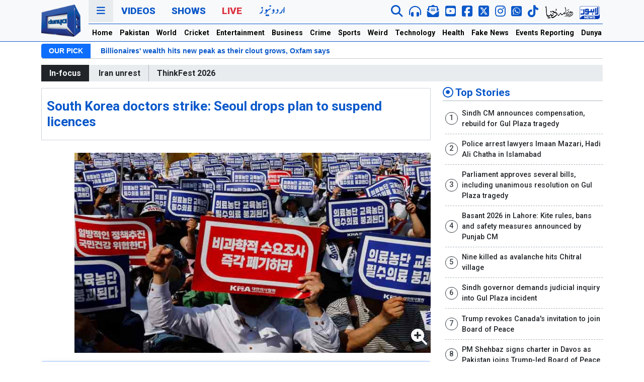

--- FILE ---
content_type: text/html; charset=utf-8
request_url: https://www.google.com/recaptcha/api2/aframe
body_size: 267
content:
<!DOCTYPE HTML><html><head><meta http-equiv="content-type" content="text/html; charset=UTF-8"></head><body><script nonce="0R3BMDt7AwpeJkpfki4fPw">/** Anti-fraud and anti-abuse applications only. See google.com/recaptcha */ try{var clients={'sodar':'https://pagead2.googlesyndication.com/pagead/sodar?'};window.addEventListener("message",function(a){try{if(a.source===window.parent){var b=JSON.parse(a.data);var c=clients[b['id']];if(c){var d=document.createElement('img');d.src=c+b['params']+'&rc='+(localStorage.getItem("rc::a")?sessionStorage.getItem("rc::b"):"");window.document.body.appendChild(d);sessionStorage.setItem("rc::e",parseInt(sessionStorage.getItem("rc::e")||0)+1);localStorage.setItem("rc::h",'1769200389422');}}}catch(b){}});window.parent.postMessage("_grecaptcha_ready", "*");}catch(b){}</script></body></html>

--- FILE ---
content_type: application/javascript; charset=utf-8
request_url: https://fundingchoicesmessages.google.com/f/AGSKWxUGASQQMVxqgqNxIfvIy8uWCXQA3Vb_nTcukZxo07efm9P1w8C1QaJ4jP6lYLvpIDTHkC70_zAXa8I84Z8YYEjK_YDZzDJR7FwOi_QUGfMgYx6fmS5Q-vkfof_NM9ne5CqWBUBW5QKkAcBTiLGSyhFBprk1chgd8ROHN-rUERg4TJ_g4E_cr5mVHnnn/_-468-60_-image/Ads//ads.gif/display_ad/ads10.
body_size: -1290
content:
window['922ff7cb-cb4d-4405-a760-a6e35e3451a4'] = true;